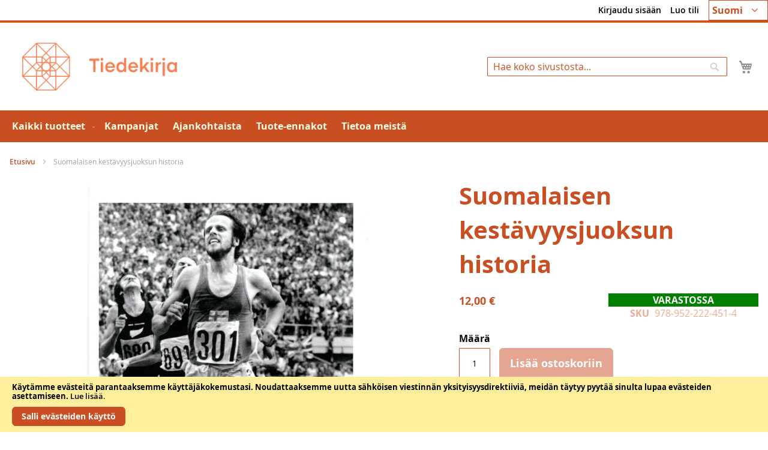

--- FILE ---
content_type: text/html; charset=UTF-8
request_url: https://tiedekirja.fi/fi/suomalaisen-kestavyysjuoksun-historia
body_size: 13875
content:
<!doctype html>
<html lang="fi">
    <head prefix="og: http://ogp.me/ns# fb: http://ogp.me/ns/fb# product: http://ogp.me/ns/product#">
        <script>
    var LOCALE = 'fi\u002DFI';
    var BASE_URL = 'https\u003A\u002F\u002Ftiedekirja.fi\u002Ffi\u002F';
    var require = {
        'baseUrl': 'https\u003A\u002F\u002Ftiedekirja.fi\u002Fstatic\u002Fversion1768813474\u002Ffrontend\u002FTSV\u002FBokhandel\u002Ffi_FI'
    };</script>        <meta charset="utf-8"/>
<meta name="title" content="Suomalaisen kestävyysjuoksun historia"/>
<meta name="description" content="Tiedekirja välittää verkkokaupassaan ja kivijalkamyymälässään Kruununhaassa Suomen tieteellisten seurojen julkaisuja. Tieteen puolesta."/>
<meta name="keywords" content="Kirjakauppa Tiedekirja, kirja, TSV, kirjamyynti, tieteellinen, lehti, tietokirja"/>
<meta name="robots" content="INDEX,FOLLOW"/>
<meta name="viewport" content="width=device-width, initial-scale=1"/>
<meta name="format-detection" content="telephone=no"/>
<title>Suomalaisen kestävyysjuoksun historia</title>
<link  rel="stylesheet" type="text/css"  media="all" href="https://tiedekirja.fi/static/version1768813474/frontend/TSV/Bokhandel/fi_FI/mage/calendar.css" />
<link  rel="stylesheet" type="text/css"  media="all" href="https://tiedekirja.fi/static/version1768813474/frontend/TSV/Bokhandel/fi_FI/Markup_ShippingSuite/css/agent-search.css" />
<link  rel="stylesheet" type="text/css"  media="all" href="https://tiedekirja.fi/static/version1768813474/frontend/TSV/Bokhandel/fi_FI/Paytrail_PaymentService/css/payment-page-bypass.css" />
<link  rel="stylesheet" type="text/css"  media="all" href="https://tiedekirja.fi/static/version1768813474/frontend/TSV/Bokhandel/fi_FI/css/styles-m.css" />
<link  rel="stylesheet" type="text/css"  media="all" href="https://tiedekirja.fi/static/version1768813474/frontend/TSV/Bokhandel/fi_FI/mage/gallery/gallery.css" />
<link  rel="stylesheet" type="text/css"  media="all" href="https://tiedekirja.fi/static/version1768813474/frontend/TSV/Bokhandel/fi_FI/jquery/uppy/dist/uppy-custom.css" />
<link  rel="stylesheet" type="text/css"  media="all" href="https://tiedekirja.fi/static/version1768813474/frontend/TSV/Bokhandel/fi_FI/TSV_Ennakkomarkkinointi/css/source/estimated.css" />
<link  rel="stylesheet" type="text/css"  media="screen and (min-width: 768px)" href="https://tiedekirja.fi/static/version1768813474/frontend/TSV/Bokhandel/fi_FI/css/styles-l.css" />
<link  rel="stylesheet" type="text/css"  media="print" href="https://tiedekirja.fi/static/version1768813474/frontend/TSV/Bokhandel/fi_FI/css/print.css" />
<script  type="text/javascript"  src="https://tiedekirja.fi/static/version1768813474/frontend/TSV/Bokhandel/fi_FI/requirejs/require.js"></script>
<script  type="text/javascript"  src="https://tiedekirja.fi/static/version1768813474/frontend/TSV/Bokhandel/fi_FI/mage/requirejs/mixins.js"></script>
<script  type="text/javascript"  src="https://tiedekirja.fi/static/version1768813474/frontend/TSV/Bokhandel/fi_FI/requirejs-config.js"></script>
<link rel="preload" as="font" crossorigin="anonymous" href="https://tiedekirja.fi/static/version1768813474/frontend/TSV/Bokhandel/fi_FI/fonts/opensans/light/opensans-300.woff2" />
<link rel="preload" as="font" crossorigin="anonymous" href="https://tiedekirja.fi/static/version1768813474/frontend/TSV/Bokhandel/fi_FI/fonts/opensans/regular/opensans-400.woff2" />
<link rel="preload" as="font" crossorigin="anonymous" href="https://tiedekirja.fi/static/version1768813474/frontend/TSV/Bokhandel/fi_FI/fonts/opensans/semibold/opensans-600.woff2" />
<link rel="preload" as="font" crossorigin="anonymous" href="https://tiedekirja.fi/static/version1768813474/frontend/TSV/Bokhandel/fi_FI/fonts/opensans/bold/opensans-700.woff2" />
<link  rel="canonical" href="https://tiedekirja.fi/fi/suomalaisen-kestavyysjuoksun-historia" />
<link  rel="icon" type="image/x-icon" href="https://tiedekirja.fi/media/favicon/websites/1/TK_favicon.ico" />
<link  rel="shortcut icon" type="image/x-icon" href="https://tiedekirja.fi/media/favicon/websites/1/TK_favicon.ico" />
 <meta name="p:domain_verify" content="qopOXjUAh6Axrmmt8fMbdn9oncjY5psh"/>             <script type="text/x-magento-init">
        {
            "*": {
                "Magento_PageCache/js/form-key-provider": {
                    "isPaginationCacheEnabled":
                        1                }
            }
        }
    </script>

<meta property="og:type" content="product" />
<meta property="og:title"
      content="Suomalaisen&#x20;kest&#xE4;vyysjuoksun&#x20;historia" />
<meta property="og:image"
      content="https://tiedekirja.fi/media/catalog/product/cache/ef200036b25cc0ac181808676d5a7f6e/3/2/32958_1.jpg" />
<meta property="og:description"
      content="Vettenniemi,&#x20;ErkkiSuomalaisen&#x20;kest&#xE4;vyysjuoksun&#x20;historiaSuomalaisen&#x20;Kirjallisuuden&#x20;SeuraKirjokansi&#x20;30Riika&#x20;2014,&#x20;336&#x20;s." />
<meta property="og:url" content="https://tiedekirja.fi/fi/suomalaisen-kestavyysjuoksun-historia" />
    <meta property="product:price:amount" content="12"/>
    <meta property="product:price:currency"
      content="EUR"/>
    </head>
    <body data-container="body"
          data-mage-init='{"loaderAjax": {}, "loader": { "icon": "https://tiedekirja.fi/static/version1768813474/frontend/TSV/Bokhandel/fi_FI/images/loader-2.gif"}}'
        id="html-body" itemtype="http://schema.org/Product" itemscope="itemscope" class="catalog-product-view product-suomalaisen-kestavyysjuoksun-historia page-layout-1column">
        
<script type="text/x-magento-init">
    {
        "*": {
            "Magento_PageBuilder/js/widget-initializer": {
                "config": {"[data-content-type=\"slider\"][data-appearance=\"default\"]":{"Magento_PageBuilder\/js\/content-type\/slider\/appearance\/default\/widget":false},"[data-content-type=\"map\"]":{"Magento_PageBuilder\/js\/content-type\/map\/appearance\/default\/widget":false},"[data-content-type=\"row\"]":{"Magento_PageBuilder\/js\/content-type\/row\/appearance\/default\/widget":false},"[data-content-type=\"tabs\"]":{"Magento_PageBuilder\/js\/content-type\/tabs\/appearance\/default\/widget":false},"[data-content-type=\"slide\"]":{"Magento_PageBuilder\/js\/content-type\/slide\/appearance\/default\/widget":{"buttonSelector":".pagebuilder-slide-button","showOverlay":"hover","dataRole":"slide"}},"[data-content-type=\"banner\"]":{"Magento_PageBuilder\/js\/content-type\/banner\/appearance\/default\/widget":{"buttonSelector":".pagebuilder-banner-button","showOverlay":"hover","dataRole":"banner"}},"[data-content-type=\"buttons\"]":{"Magento_PageBuilder\/js\/content-type\/buttons\/appearance\/inline\/widget":false},"[data-content-type=\"products\"][data-appearance=\"carousel\"]":{"Magento_PageBuilder\/js\/content-type\/products\/appearance\/carousel\/widget":false}},
                "breakpoints": {"desktop":{"label":"Desktop","stage":true,"default":true,"class":"desktop-switcher","icon":"Magento_PageBuilder::css\/images\/switcher\/switcher-desktop.svg","conditions":{"min-width":"1024px"},"options":{"products":{"default":{"slidesToShow":"5"}}}},"tablet":{"conditions":{"max-width":"1024px","min-width":"768px"},"options":{"products":{"default":{"slidesToShow":"4"},"continuous":{"slidesToShow":"3"}}}},"mobile":{"label":"Mobile","stage":true,"class":"mobile-switcher","icon":"Magento_PageBuilder::css\/images\/switcher\/switcher-mobile.svg","media":"only screen and (max-width: 768px)","conditions":{"max-width":"768px","min-width":"640px"},"options":{"products":{"default":{"slidesToShow":"3"}}}},"mobile-small":{"conditions":{"max-width":"640px"},"options":{"products":{"default":{"slidesToShow":"2"},"continuous":{"slidesToShow":"1"}}}}}            }
        }
    }
</script>

<div class="cookie-status-message" id="cookie-status">
    The store will not work correctly when cookies are disabled.</div>
<script type="text&#x2F;javascript">document.querySelector("#cookie-status").style.display = "none";</script>
<script type="text/x-magento-init">
    {
        "*": {
            "cookieStatus": {}
        }
    }
</script>

<script type="text/x-magento-init">
    {
        "*": {
            "mage/cookies": {
                "expires": null,
                "path": "\u002F",
                "domain": ".tiedekirja.fi",
                "secure": true,
                "lifetime": "3600"
            }
        }
    }
</script>
    <noscript>
        <div class="message global noscript">
            <div class="content">
                <p>
                    <strong>JavaScript seems to be disabled in your browser.</strong>
                    <span>
                        For the best experience on our site, be sure to turn on Javascript in your browser.                    </span>
                </p>
            </div>
        </div>
    </noscript>
    <div role="alertdialog"
         tabindex="-1"
         class="message global cookie"
         id="notice-cookie-block">
        <div role="document" class="content" tabindex="0">
            <p>
                <strong>Käytämme evästeitä parantaaksemme käyttäjäkokemustasi.</strong>
                <span>Noudattaaksemme uutta sähköisen viestinnän yksityisyysdirektiiviä, meidän täytyy pyytää sinulta lupaa evästeiden asettamiseen.                </span>
                <a href="https://tiedekirja.fi/fi/privacy-policy-cookie-restriction-mode/">Lue lisää</a>.            </p>
            <div class="actions">
                <button id="btn-cookie-allow" class="action allow primary">
                    <span>Salli evästeiden käyttö</span>
                </button>
            </div>
        </div>
    </div>
    <script type="text&#x2F;javascript">    var elemW8RYh9GjArray = document.querySelectorAll('div#notice-cookie-block');
    if(elemW8RYh9GjArray.length !== 'undefined'){
        elemW8RYh9GjArray.forEach(function(element) {
            if (element) {
                element.style.display = 'none';

            }
        });
    }</script>    <script type="text/x-magento-init">
        {
            "#notice-cookie-block": {
                "cookieNotices": {
                    "cookieAllowButtonSelector": "#btn-cookie-allow",
                    "cookieName": "user_allowed_save_cookie",
                    "cookieValue": {"1":1},
                    "cookieLifetime": 31536000,
                    "noCookiesUrl": "https\u003A\u002F\u002Ftiedekirja.fi\u002Ffi\u002Fcookie\u002Findex\u002FnoCookies\u002F"
                }
            }
        }
    </script>

<script>
    window.cookiesConfig = window.cookiesConfig || {};
    window.cookiesConfig.secure = true;
</script><script>    require.config({
        map: {
            '*': {
                wysiwygAdapter: 'mage/adminhtml/wysiwyg/tiny_mce/tinymceAdapter'
            }
        }
    });</script><script>    require.config({
        paths: {
            googleMaps: 'https\u003A\u002F\u002Fmaps.googleapis.com\u002Fmaps\u002Fapi\u002Fjs\u003Fv\u003D3.53\u0026key\u003D'
        },
        config: {
            'Magento_PageBuilder/js/utils/map': {
                style: '',
            },
            'Magento_PageBuilder/js/content-type/map/preview': {
                apiKey: '',
                apiKeyErrorMessage: 'You\u0020must\u0020provide\u0020a\u0020valid\u0020\u003Ca\u0020href\u003D\u0027https\u003A\u002F\u002Ftiedekirja.fi\u002Ffi\u002Fadminhtml\u002Fsystem_config\u002Fedit\u002Fsection\u002Fcms\u002F\u0023cms_pagebuilder\u0027\u0020target\u003D\u0027_blank\u0027\u003EGoogle\u0020Maps\u0020API\u0020key\u003C\u002Fa\u003E\u0020to\u0020use\u0020a\u0020map.'
            },
            'Magento_PageBuilder/js/form/element/map': {
                apiKey: '',
                apiKeyErrorMessage: 'You\u0020must\u0020provide\u0020a\u0020valid\u0020\u003Ca\u0020href\u003D\u0027https\u003A\u002F\u002Ftiedekirja.fi\u002Ffi\u002Fadminhtml\u002Fsystem_config\u002Fedit\u002Fsection\u002Fcms\u002F\u0023cms_pagebuilder\u0027\u0020target\u003D\u0027_blank\u0027\u003EGoogle\u0020Maps\u0020API\u0020key\u003C\u002Fa\u003E\u0020to\u0020use\u0020a\u0020map.'
            },
        }
    });</script><script>
    require.config({
        shim: {
            'Magento_PageBuilder/js/utils/map': {
                deps: ['googleMaps']
            }
        }
    });</script><div class="page-wrapper"><header class="page-header"><div class="panel wrapper"><div class="panel header"><a class="action skip contentarea"
   href="#contentarea">
    <span>
        Skip to Content    </span>
</a>



        <div class="switcher language switcher-language" data-ui-id="language-switcher" id="switcher-language">
        <strong class="label switcher-label"><span>Kieli</span></strong>
        <div class="actions dropdown options switcher-options">
            <div class="action toggle switcher-trigger"
                 id="switcher-language-trigger"
                 data-mage-init='{"dropdown":{}}'
                 data-toggle="dropdown"
                 data-trigger-keypress-button="true">
                <strong class="view-fi">

					<span title="chosen language">Suomi</span>

                </strong>
            </div>
            <ul class="dropdown switcher-dropdown"
                data-target="dropdown">
                                                                                                <li class="view-sv switcher-option">
                            <a title="choose your language" href="https://tiedekirja.fi/fi/stores/store/redirect/___store/sv/___from_store/fi/uenc/aHR0cHM6Ly90aWVkZWtpcmphLmZpL3N2L3N1b21hbGFpc2VuLWtlc3Rhdnl5c2p1b2tzdW4taGlzdG9yaWE~/">
                                Svenska                            </a>
                        </li>
                                                                                <li class="view-en switcher-option">
                            <a title="choose your language" href="https://tiedekirja.fi/fi/stores/store/redirect/___store/en/___from_store/fi/uenc/aHR0cHM6Ly90aWVkZWtpcmphLmZpL2VuL3N1b21hbGFpc2VuLWtlc3Rhdnl5c2p1b2tzdW4taGlzdG9yaWE~/">
                                English                            </a>
                        </li>
                                                </ul>
        </div>
    </div>
<ul class="header links">    <li class="greet welcome" data-bind="scope: 'customer'">
        <!-- ko if: customer().fullname  -->
        <span class="logged-in"
              data-bind="text: new String('Tervetuloa, %1!').
              replace('%1', customer().fullname)">
        </span>
        <!-- /ko -->
        <!-- ko ifnot: customer().fullname  -->
        <span class="not-logged-in"
              data-bind="text: ''"></span>
                <!-- /ko -->
    </li>
        <script type="text/x-magento-init">
        {
            "*": {
                "Magento_Ui/js/core/app": {
                    "components": {
                        "customer": {
                            "component": "Magento_Customer/js/view/customer"
                        }
                    }
                }
            }
        }
    </script>
<li class="link authorization-link" data-label="tai">
    <a href="https://tiedekirja.fi/fi/customer/account/login/referer/aHR0cHM6Ly90aWVkZWtpcmphLmZpL2ZpL3N1b21hbGFpc2VuLWtlc3Rhdnl5c2p1b2tzdW4taGlzdG9yaWE~/"        >Kirjaudu sisään</a>
</li>
<li><a href="https://tiedekirja.fi/fi/customer/account/create/" id="id0UyFGNbt" >Luo tili</a></li></ul></div></div><div class="header content"><span data-action="toggle-nav" class="action nav-toggle"><span>Toggle Nav</span></span>
<a
    class="logo"
    href="https://tiedekirja.fi/fi/"
    title="Tiedekirjan&#x20;logo"
    aria-label="store logo">
    <img src="https://tiedekirja.fi/media/logo/default/logo-tiedekirja.png"
         title="Tiedekirjan&#x20;logo"
         alt="Tiedekirjan&#x20;logo"
            width="600"            height="80"    />
</a>

<div data-block="minicart" class="minicart-wrapper">
    <a class="action showcart" href="https://tiedekirja.fi/fi/checkout/cart/"
       data-bind="scope: 'minicart_content'">
        <span class="text">Ostoskori</span>
        <span class="counter qty empty"
              data-bind="css: { empty: !!getCartParam('summary_count') == false && !isLoading() },
               blockLoader: isLoading">
            <span class="counter-number">
                <!-- ko if: getCartParam('summary_count') -->
                <!-- ko text: getCartParam('summary_count').toLocaleString(window.LOCALE) --><!-- /ko -->
                <!-- /ko -->
            </span>
            <span class="counter-label">
            <!-- ko if: getCartParam('summary_count') -->
                <!-- ko text: getCartParam('summary_count').toLocaleString(window.LOCALE) --><!-- /ko -->
                <!-- ko i18n: 'items' --><!-- /ko -->
            <!-- /ko -->
            </span>
        </span>
    </a>
            <div class="block block-minicart"
             data-role="dropdownDialog"
             data-mage-init='{"dropdownDialog":{
                "appendTo":"[data-block=minicart]",
                "triggerTarget":".showcart",
                "timeout": "2000",
                "closeOnMouseLeave": false,
                "closeOnEscape": true,
                "triggerClass":"active",
                "parentClass":"active",
                "buttons":[]}}'>
            <div id="minicart-content-wrapper" data-bind="scope: 'minicart_content'">
                <!-- ko template: getTemplate() --><!-- /ko -->
            </div>
                    </div>
        <script>window.checkout = {"shoppingCartUrl":"https:\/\/tiedekirja.fi\/fi\/checkout\/cart\/","checkoutUrl":"https:\/\/tiedekirja.fi\/fi\/checkout\/","updateItemQtyUrl":"https:\/\/tiedekirja.fi\/fi\/checkout\/sidebar\/updateItemQty\/","removeItemUrl":"https:\/\/tiedekirja.fi\/fi\/checkout\/sidebar\/removeItem\/","imageTemplate":"Magento_Catalog\/product\/image_with_borders","baseUrl":"https:\/\/tiedekirja.fi\/fi\/","minicartMaxItemsVisible":5,"websiteId":"1","maxItemsToDisplay":10,"storeId":"2","storeGroupId":"1","customerLoginUrl":"https:\/\/tiedekirja.fi\/fi\/customer\/account\/login\/referer\/aHR0cHM6Ly90aWVkZWtpcmphLmZpL2ZpL3N1b21hbGFpc2VuLWtlc3Rhdnl5c2p1b2tzdW4taGlzdG9yaWE~\/","isRedirectRequired":false,"autocomplete":"off","captcha":{"user_login":{"isCaseSensitive":false,"imageHeight":50,"imageSrc":"","refreshUrl":"https:\/\/tiedekirja.fi\/fi\/captcha\/refresh\/","isRequired":false,"timestamp":1769712610}}}</script>    <script type="text/x-magento-init">
    {
        "[data-block='minicart']": {
            "Magento_Ui/js/core/app": {"components":{"minicart_content":{"children":{"subtotal.container":{"children":{"subtotal":{"children":{"subtotal.totals":{"config":{"display_cart_subtotal_incl_tax":1,"display_cart_subtotal_excl_tax":0,"template":"Magento_Tax\/checkout\/minicart\/subtotal\/totals"},"children":{"subtotal.totals.msrp":{"component":"Magento_Msrp\/js\/view\/checkout\/minicart\/subtotal\/totals","config":{"displayArea":"minicart-subtotal-hidden","template":"Magento_Msrp\/checkout\/minicart\/subtotal\/totals"}}},"component":"Magento_Tax\/js\/view\/checkout\/minicart\/subtotal\/totals"}},"component":"uiComponent","config":{"template":"Magento_Checkout\/minicart\/subtotal"}}},"component":"uiComponent","config":{"displayArea":"subtotalContainer"}},"item.renderer":{"component":"Magento_Checkout\/js\/view\/cart-item-renderer","config":{"displayArea":"defaultRenderer","template":"Magento_Checkout\/minicart\/item\/default"},"children":{"item.image":{"component":"Magento_Catalog\/js\/view\/image","config":{"template":"Magento_Catalog\/product\/image","displayArea":"itemImage"}},"checkout.cart.item.price.sidebar":{"component":"uiComponent","config":{"template":"Magento_Checkout\/minicart\/item\/price","displayArea":"priceSidebar"}}}},"extra_info":{"component":"uiComponent","config":{"displayArea":"extraInfo"}},"promotion":{"component":"uiComponent","config":{"displayArea":"promotion"}}},"config":{"itemRenderer":{"default":"defaultRenderer","simple":"defaultRenderer","virtual":"defaultRenderer"},"template":"Magento_Checkout\/minicart\/content"},"component":"Magento_Checkout\/js\/view\/minicart"}},"types":[]}        },
        "*": {
            "Magento_Ui/js/block-loader": "https\u003A\u002F\u002Ftiedekirja.fi\u002Fstatic\u002Fversion1768813474\u002Ffrontend\u002FTSV\u002FBokhandel\u002Ffi_FI\u002Fimages\u002Floader\u002D1.gif"
        }
    }
    </script>
</div>
<div class="block block-search">
    <div class="block block-title"><strong>Hae</strong></div>
    <div class="block block-content">
        <form class="form minisearch" id="search_mini_form"
              action="https://tiedekirja.fi/fi/catalogsearch/result/" method="get">
                        <div class="field search">
                <label class="label" for="search" data-role="minisearch-label">
                    <span>Hae</span>
                </label>
                <div class="control">
                    <input id="search"
                           data-mage-init='{
                            "quickSearch": {
                                "formSelector": "#search_mini_form",
                                "url": "https://tiedekirja.fi/fi/search/ajax/suggest/",
                                "destinationSelector": "#search_autocomplete",
                                "minSearchLength": "2"
                            }
                        }'
                           type="text"
                           name="q"
                           value=""
                           placeholder="Hae&#x20;koko&#x20;sivustosta..."
                           class="input-text"
                           maxlength="128"
                           role="combobox"
                           aria-haspopup="false"
                           aria-autocomplete="both"
                           autocomplete="off"
                           aria-expanded="false"/>
                    <div id="search_autocomplete" class="search-autocomplete"></div>
                    <div class="nested">
    <a class="action advanced" href="https://tiedekirja.fi/fi/catalogsearch/advanced/" data-action="advanced-search">
        Laajennettu haku    </a>
</div>
                </div>
            </div>
            <div class="actions">
                <button type="submit"
                        title="Hae"
                        class="action search"
                        aria-label="Search"
                >
                    <span>Hae</span>
                </button>
            </div>
        </form>
    </div>
</div>
</div></header>    <div class="sections nav-sections">
                <div class="section-items nav-sections-items"
             data-mage-init='{"tabs":{"openedState":"active"}}'>
                                            <div class="section-item-title nav-sections-item-title"
                     data-role="collapsible">
                    <a class="nav-sections-item-switch"
                       data-toggle="switch" href="#store.menu">
                        Valikko                    </a>
                </div>
                <div class="section-item-content nav-sections-item-content"
                     id="store.menu"
                     data-role="content">
                    
<nav class="navigation" data-action="navigation">
    <ul data-mage-init='{"menu":{"responsive":true, "expanded":true, "position":{"my":"left top","at":"left bottom"}}}'>
        <li  class="level0 nav-1 category-item first level-top parent"><a href="https://tiedekirja.fi/fi/verkkokauppa"  class="level-top" ><span>Kaikki tuotteet</span></a><ul class="level0 submenu"><li  class="level1 nav-1-1 category-item first"><a href="https://tiedekirja.fi/fi/verkkokauppa/kirja" ><span>Kirjat</span></a></li><li  class="level1 nav-1-2 category-item"><a href="https://tiedekirja.fi/fi/verkkokauppa/lehti" ><span>Lehdet</span></a></li><li  class="level1 nav-1-3 category-item parent"><a href="https://tiedekirja.fi/fi/verkkokauppa/muut" ><span>Muut</span></a><ul class="level1 submenu"><li  class="level2 nav-1-3-1 category-item first"><a href="https://tiedekirja.fi/fi/verkkokauppa/muut/cd-levy" ><span>CD-levyt</span></a></li><li  class="level2 nav-1-3-2 category-item"><a href="https://tiedekirja.fi/fi/verkkokauppa/muut/kalenterit" ><span>Kalenterit</span></a></li><li  class="level2 nav-1-3-3 category-item"><a href="https://tiedekirja.fi/fi/verkkokauppa/muut/pelit" ><span>Pelit</span></a></li><li  class="level2 nav-1-3-4 category-item"><a href="https://tiedekirja.fi/fi/verkkokauppa/muut/tekstiilit" ><span>Tekstiilit</span></a></li><li  class="level2 nav-1-3-5 category-item last"><a href="https://tiedekirja.fi/fi/verkkokauppa/muut/tarvikkeet" ><span>Tarvikkeet</span></a></li></ul></li><li  class="level1 nav-1-4 category-item"><a href="https://tiedekirja.fi/fi/verkkokauppa/uutuudet" ><span>Uutuudet</span></a></li><li  class="level1 nav-1-5 category-item last"><a href="https://tiedekirja.fi/fi/verkkokauppa/arkiston-aarteet" ><span>Arkiston aarteet</span></a></li></ul></li><li  class="level0 nav-2 category-item level-top"><a href="https://tiedekirja.fi/fi/kampanjat"  class="level-top" ><span>Kampanjat</span></a></li><li  class="level0 nav-3 category-item level-top"><a href="https://tiedekirja.fi/fi/ajankohtaista"  class="level-top" ><span>Ajankohtaista</span></a></li><li  class="level0 nav-4 category-item level-top"><a href="https://tiedekirja.fi/fi/ennakko"  class="level-top" ><span>Tuote-ennakot</span></a></li><li  class="level0 nav-5 category-item last level-top"><a href="https://tiedekirja.fi/fi/tietoa-meista"  class="level-top" ><span>Tietoa meistä</span></a></li>            </ul>
</nav>
                </div>
                                            <div class="section-item-title nav-sections-item-title"
                     data-role="collapsible">
                    <a class="nav-sections-item-switch"
                       data-toggle="switch" href="#store.links">
                        Tili                    </a>
                </div>
                <div class="section-item-content nav-sections-item-content"
                     id="store.links"
                     data-role="content">
                    <!-- Account links -->                </div>
                                            <div class="section-item-title nav-sections-item-title"
                     data-role="collapsible">
                    <a class="nav-sections-item-switch"
                       data-toggle="switch" href="#store.settings">
                        Asetukset                    </a>
                </div>
                <div class="section-item-content nav-sections-item-content"
                     id="store.settings"
                     data-role="content">
                    


        <div class="switcher language switcher-language" data-ui-id="language-switcher" id="switcher-language-nav">
        <strong class="label switcher-label"><span>Kieli</span></strong>
        <div class="actions dropdown options switcher-options">
            <div class="action toggle switcher-trigger"
                 id="switcher-language-trigger-nav"
                 data-mage-init='{"dropdown":{}}'
                 data-toggle="dropdown"
                 data-trigger-keypress-button="true">
                <strong class="view-fi">

					<span title="chosen language">Suomi</span>

                </strong>
            </div>
            <ul class="dropdown switcher-dropdown"
                data-target="dropdown">
                                                                                                <li class="view-sv switcher-option">
                            <a title="choose your language" href="https://tiedekirja.fi/fi/stores/store/redirect/___store/sv/___from_store/fi/uenc/aHR0cHM6Ly90aWVkZWtpcmphLmZpL3N2L3N1b21hbGFpc2VuLWtlc3Rhdnl5c2p1b2tzdW4taGlzdG9yaWE~/">
                                Svenska                            </a>
                        </li>
                                                                                <li class="view-en switcher-option">
                            <a title="choose your language" href="https://tiedekirja.fi/fi/stores/store/redirect/___store/en/___from_store/fi/uenc/aHR0cHM6Ly90aWVkZWtpcmphLmZpL2VuL3N1b21hbGFpc2VuLWtlc3Rhdnl5c2p1b2tzdW4taGlzdG9yaWE~/">
                                English                            </a>
                        </li>
                                                </ul>
        </div>
    </div>
                </div>
                    </div>
    </div>
<div class="breadcrumbs"></div>
<script type="text/x-magento-init">
    {
        ".breadcrumbs": {
            "breadcrumbs": {"categoryUrlSuffix":"","useCategoryPathInUrl":0,"product":"Suomalaisen kest\u00e4vyysjuoksun historia"}        }
    }
</script>
<main id="maincontent" class="page-main"><a id="contentarea" tabindex="-1"></a>
<div class="page messages"><div data-placeholder="messages"></div>
<div data-bind="scope: 'messages'">
    <!-- ko if: cookieMessagesObservable() && cookieMessagesObservable().length > 0 -->
    <div aria-atomic="true" role="alert" class="messages" data-bind="foreach: {
        data: cookieMessagesObservable(), as: 'message'
    }">
        <div data-bind="attr: {
            class: 'message-' + message.type + ' ' + message.type + ' message',
            'data-ui-id': 'message-' + message.type
        }">
            <div data-bind="html: $parent.prepareMessageForHtml(message.text)"></div>
        </div>
    </div>
    <!-- /ko -->

    <div aria-atomic="true" role="alert" class="messages" data-bind="foreach: {
        data: messages().messages, as: 'message'
    }, afterRender: purgeMessages">
        <div data-bind="attr: {
            class: 'message-' + message.type + ' ' + message.type + ' message',
            'data-ui-id': 'message-' + message.type
        }">
            <div data-bind="html: $parent.prepareMessageForHtml(message.text)"></div>
        </div>
    </div>
</div>

<script type="text/x-magento-init">
    {
        "*": {
            "Magento_Ui/js/core/app": {
                "components": {
                        "messages": {
                            "component": "Magento_Theme/js/view/messages"
                        }
                    }
                }
            }
    }
</script>
</div><div class="columns"><div class="column main"><input name="form_key" type="hidden" value="CxbJzZJg2Ps0fYKN" /><div id="authenticationPopup" data-bind="scope:'authenticationPopup', style: {display: 'none'}">
        <script>window.authenticationPopup = {"autocomplete":"off","customerRegisterUrl":"https:\/\/tiedekirja.fi\/fi\/customer\/account\/create\/","customerForgotPasswordUrl":"https:\/\/tiedekirja.fi\/fi\/customer\/account\/forgotpassword\/","baseUrl":"https:\/\/tiedekirja.fi\/fi\/","customerLoginUrl":"https:\/\/tiedekirja.fi\/fi\/customer\/ajax\/login\/"}</script>    <!-- ko template: getTemplate() --><!-- /ko -->
        <script type="text/x-magento-init">
        {
            "#authenticationPopup": {
                "Magento_Ui/js/core/app": {"components":{"authenticationPopup":{"component":"Magento_Customer\/js\/view\/authentication-popup","children":{"messages":{"component":"Magento_Ui\/js\/view\/messages","displayArea":"messages"},"captcha":{"component":"Magento_Captcha\/js\/view\/checkout\/loginCaptcha","displayArea":"additional-login-form-fields","formId":"user_login","configSource":"checkout"}}}}}            },
            "*": {
                "Magento_Ui/js/block-loader": "https\u003A\u002F\u002Ftiedekirja.fi\u002Fstatic\u002Fversion1768813474\u002Ffrontend\u002FTSV\u002FBokhandel\u002Ffi_FI\u002Fimages\u002Floader\u002D1.gif"
                                ,
                "Magento_Customer/js/customer-global-session-loader": {}
                            }
        }
    </script>
</div>
<script type="text/x-magento-init">
    {
        "*": {
            "Magento_Customer/js/section-config": {
                "sections": {"stores\/store\/switch":["*"],"stores\/store\/switchrequest":["*"],"directory\/currency\/switch":["*"],"*":["messages"],"customer\/account\/logout":["*","recently_viewed_product","recently_compared_product","persistent"],"customer\/account\/loginpost":["*"],"customer\/account\/createpost":["*"],"customer\/account\/editpost":["*"],"customer\/ajax\/login":["checkout-data","cart","captcha"],"catalog\/product_compare\/add":["compare-products"],"catalog\/product_compare\/remove":["compare-products"],"catalog\/product_compare\/clear":["compare-products"],"sales\/guest\/reorder":["cart"],"sales\/order\/reorder":["cart"],"checkout\/cart\/add":["cart","directory-data"],"checkout\/cart\/delete":["cart"],"checkout\/cart\/updatepost":["cart"],"checkout\/cart\/updateitemoptions":["cart"],"checkout\/cart\/couponpost":["cart"],"checkout\/cart\/estimatepost":["cart"],"checkout\/cart\/estimateupdatepost":["cart"],"checkout\/onepage\/saveorder":["cart","checkout-data","last-ordered-items"],"checkout\/sidebar\/removeitem":["cart"],"checkout\/sidebar\/updateitemqty":["cart"],"rest\/*\/v1\/carts\/*\/payment-information":["cart","last-ordered-items","captcha","instant-purchase"],"rest\/*\/v1\/guest-carts\/*\/payment-information":["cart","captcha"],"rest\/*\/v1\/guest-carts\/*\/selected-payment-method":["cart","checkout-data"],"rest\/*\/v1\/carts\/*\/selected-payment-method":["cart","checkout-data","instant-purchase"],"customer\/address\/*":["instant-purchase"],"customer\/account\/*":["instant-purchase"],"vault\/cards\/deleteaction":["instant-purchase"],"multishipping\/checkout\/overviewpost":["cart"],"persistent\/index\/unsetcookie":["persistent"],"review\/product\/post":["review"],"wishlist\/index\/add":["wishlist"],"wishlist\/index\/remove":["wishlist"],"wishlist\/index\/updateitemoptions":["wishlist"],"wishlist\/index\/update":["wishlist"],"wishlist\/index\/cart":["wishlist","cart"],"wishlist\/index\/fromcart":["wishlist","cart"],"wishlist\/index\/allcart":["wishlist","cart"],"wishlist\/shared\/allcart":["wishlist","cart"],"wishlist\/shared\/cart":["cart"]},
                "clientSideSections": ["checkout-data","cart-data"],
                "baseUrls": ["https:\/\/tiedekirja.fi\/fi\/"],
                "sectionNames": ["messages","customer","compare-products","last-ordered-items","cart","directory-data","captcha","instant-purchase","loggedAsCustomer","persistent","review","wishlist","recently_viewed_product","recently_compared_product","product_data_storage"]            }
        }
    }
</script>
<script type="text/x-magento-init">
    {
        "*": {
            "Magento_Customer/js/customer-data": {
                "sectionLoadUrl": "https\u003A\u002F\u002Ftiedekirja.fi\u002Ffi\u002Fcustomer\u002Fsection\u002Fload\u002F",
                "expirableSectionLifetime": 60,
                "expirableSectionNames": ["cart","persistent"],
                "cookieLifeTime": "3600",
                "cookieDomain": "tiedekirja.fi",
                "updateSessionUrl": "https\u003A\u002F\u002Ftiedekirja.fi\u002Ffi\u002Fcustomer\u002Faccount\u002FupdateSession\u002F",
                "isLoggedIn": ""
            }
        }
    }
</script>
<script type="text/x-magento-init">
    {
        "*": {
            "Magento_Customer/js/invalidation-processor": {
                "invalidationRules": {
                    "website-rule": {
                        "Magento_Customer/js/invalidation-rules/website-rule": {
                            "scopeConfig": {
                                "websiteId": "1"
                            }
                        }
                    }
                }
            }
        }
    }
</script>
<script type="text/x-magento-init">
    {
        "body": {
            "pageCache": {"url":"https:\/\/tiedekirja.fi\/fi\/page_cache\/block\/render\/id\/12885\/","handles":["default","catalog_product_view","catalog_product_view_type_simple","catalog_product_view_id_12885","catalog_product_view_sku_978-952-222-451-4"],"originalRequest":{"route":"catalog","controller":"product","action":"view","uri":"\/fi\/suomalaisen-kestavyysjuoksun-historia"},"versionCookieName":"private_content_version"}        }
    }
</script>
<div class="product media"><a id="gallery-prev-area" tabindex="-1"></a>
<div class="action-skip-wrapper"><a class="action skip gallery-next-area"
   href="#gallery-next-area">
    <span>
        Skip to the end of the images gallery    </span>
</a>
</div>

<div class="gallery-placeholder _block-content-loading" data-gallery-role="gallery-placeholder">
    <img
        alt="main product photo"
        class="gallery-placeholder__image"
        src="https://tiedekirja.fi/media/catalog/product/cache/cf16bbc7de39c4d2acee1e40e05f6b7c/3/2/32958_1.jpg"
        width="700"        height="700"    />
    <link itemprop="image" href="https://tiedekirja.fi/media/catalog/product/cache/cf16bbc7de39c4d2acee1e40e05f6b7c/3/2/32958_1.jpg">
</div>
<script type="text/x-magento-init">
    {
        "[data-gallery-role=gallery-placeholder]": {
            "mage/gallery/gallery": {
                "mixins":["magnifier/magnify"],
                "magnifierOpts": {"fullscreenzoom":"20","top":"","left":"","width":"","height":"","eventType":"hover","enabled":false},
                "data": [{"thumb":"https:\/\/tiedekirja.fi\/media\/catalog\/product\/cache\/9a2313cfa43992f64b56aba245562973\/3\/2\/32958_1.jpg","img":"https:\/\/tiedekirja.fi\/media\/catalog\/product\/cache\/cf16bbc7de39c4d2acee1e40e05f6b7c\/3\/2\/32958_1.jpg","full":"https:\/\/tiedekirja.fi\/media\/catalog\/product\/cache\/73d804b340e71193087f656ec15a0a69\/3\/2\/32958_1.jpg","caption":"Suomalaisen kest\u00e4vyysjuoksun historia","position":"1","isMain":true,"type":"image","videoUrl":null}],
                "options": {"nav":"thumbs","loop":true,"keyboard":true,"arrows":false,"allowfullscreen":true,"showCaption":false,"width":700,"thumbwidth":90,"thumbheight":90,"height":700,"transitionduration":250,"transition":"crossfade","navarrows":true,"navtype":"slides","navdir":"vertical","whiteBorders":1},
                "fullscreen": {"nav":"thumbs","loop":true,"navdir":"vertical","navarrows":false,"navtype":"slides","arrows":true,"showCaption":false,"transitionduration":500,"transition":"dissolve","whiteBorders":1},
                 "breakpoints": {"mobile":{"conditions":{"max-width":"768px"},"options":{"options":{"nav":"dots"}}}}            }
        }
    }
</script>
<script type="text/x-magento-init">
    {
        "[data-gallery-role=gallery-placeholder]": {
            "Magento_ProductVideo/js/fotorama-add-video-events": {
                "videoData": [{"mediaType":"image","videoUrl":null,"isBase":true}],
                "videoSettings": [{"playIfBase":"0","showRelated":"0","videoAutoRestart":"0"}],
                "optionsVideoData": []            }
        }
    }
</script>
<div class="action-skip-wrapper"><a class="action skip gallery-prev-area"
   href="#gallery-prev-area">
    <span>
        Skip to the beginning of the images gallery    </span>
</a>
</div><a id="gallery-next-area" tabindex="-1"></a>
</div><div class="product-info-main"><div class="page-title-wrapper&#x20;product">
    <h1 class="page-title"
                >
        <span class="base" data-ui-id="page-title-wrapper" itemprop="name">Suomalaisen kestävyysjuoksun historia</span>    </h1>
    </div>

<div class="product-info-price"><div class="price-box price-final_price" data-role="priceBox" data-product-id="12885" data-price-box="product-id-12885">
    

<span class="price-container price-final_price&#x20;tax"
         itemprop="offers" itemscope itemtype="http://schema.org/Offer">
        <span  id="product-price-12885"                data-price-amount="12"
        data-price-type="finalPrice"
        class="price-wrapper "
    ><span class="price">12,00 €</span></span>
                <meta itemprop="price" content="12" />
        <meta itemprop="priceCurrency" content="EUR" />
    </span>

</div><div class="product-info-stock-sku">
            <div class="stock available" title="Saatavuus">
            <span>Varastossa</span>
        </div>
    
<div class="product attribute sku">
            <strong class="type">SKU</strong>
        <div class="value" itemprop="sku">978-952-222-451-4</div>
</div>
</div></div>

<div class="product-add-form">
    <form data-product-sku="978-952-222-451-4"
          action="https://tiedekirja.fi/fi/checkout/cart/add/uenc/aHR0cHM6Ly90aWVkZWtpcmphLmZpL2ZpL3N1b21hbGFpc2VuLWtlc3Rhdnl5c2p1b2tzdW4taGlzdG9yaWE~/product/12885/" method="post"
          id="product_addtocart_form">
        <input type="hidden" name="product" value="12885" />
        <input type="hidden" name="selected_configurable_option" value="" />
        <input type="hidden" name="related_product" id="related-products-field" value="" />
        <input type="hidden" name="item"  value="12885" />
        <input name="form_key" type="hidden" value="CxbJzZJg2Ps0fYKN" />                            <div class="box-tocart">
    <div class="fieldset">
                <div class="field qty">
            <label class="label" for="qty"><span>Määrä</span></label>
            <div class="control">
                <input type="number"
                       name="qty"
                       id="qty"
                       min="0"
                       value="1"
                       title="M&#xE4;&#xE4;r&#xE4;"
                       class="input-text qty"
                       data-validate="{&quot;required-number&quot;:true,&quot;validate-item-quantity&quot;:{&quot;maxAllowed&quot;:99}}"
                       />
            </div>
        </div>
                <div class="actions">
            <button type="submit"
                    title="Lis&#xE4;&#xE4;&#x20;ostoskoriin"
                    class="action primary tocart"
                    id="product-addtocart-button" disabled>
                <span>Lisää ostoskoriin</span>
            </button>
            
        </div>
    </div>
</div>
<script type="text/x-magento-init">
    {
        "#product_addtocart_form": {
            "Magento_Catalog/js/validate-product": {}
        }
    }
</script>
        
                    </form>
</div>

<script type="text/x-magento-init">
    {
        "[data-role=priceBox][data-price-box=product-id-12885]": {
            "priceBox": {
                "priceConfig":  {"productId":"12885","priceFormat":{"pattern":"%s\u00a0\u20ac","precision":2,"requiredPrecision":2,"decimalSymbol":",","groupSymbol":"\u00a0","groupLength":3,"integerRequired":false},"tierPrices":[]}            }
        }
    }
</script>
<div class="product-social-links"><div class="product-addto-links" data-role="add-to-links">
    <script type="text/x-magento-init">
    {
        "body": {
            "addToWishlist": {"productType":"simple"}        }
    }
</script>
</div>
</div>
<div class="product attribute overview">
        <div class="value" itemprop="description"><em>Vettenniemi, Erkki</em><br/><b>Suomalaisen kestävyysjuoksun historia</b><br/>Suomalaisen Kirjallisuuden Seura<br/>Kirjokansi 30<br/>Riika 2014, 336 s.</div>
</div>
</div>    <div class="product info detailed">
                <div class="product data items" data-mage-init='{"tabs":{"openedState":"active"}}'>
                                                        <div class="data item title active"
                     data-role="collapsible" id="tab-label-description">
                    <a class="data switch"
                       tabindex="-1"
                       data-toggle="trigger"
                       href="#description"
                       id="tab-label-description-title">
                        Yksityiskohdat                    </a>
                </div>
                <div class="data item content"
                     aria-labelledby="tab-label-description-title"
                     id="description" data-role="content">
                    
<div class="product attribute description">
        <div class="value" >Hannes Kolehmaisesta ja vuoden 1912 olympiakisoista alkanut kestävyysjuoksun kultaketju on suomalaisen urheiluhistorian suurin tarina. Teos kokoaa ensimmäistä kertaa lajin satavuotisen taipaleen yksien kansien väliin. Miten on mahdollista, että pieni Suomi hallitsi pitkien matkojen juoksua vuosikymmenestä toiseen? Menestyivätkö Kolehmainen ja Paavo Nurmi siksi, että he ottivat leikiksi tarkoitetun kisailun tosissaan ja rikkoivat siinä ohessa amatöörisääntöjä? Palasivatko suomalaiset 1970-luvulla huipulle dopingin avulla? Vettenniemi tarkastelee tuoreella tavalla huippu-urheilun moraalia ja urheilullisten urotekojen yhteyttä kansalliseen identiteettiin.</div>
</div>
                </div>
                                                                            <div class="data item title "
                     data-role="collapsible" id="tab-label-additional">
                    <a class="data switch"
                       tabindex="-1"
                       data-toggle="trigger"
                       href="#additional"
                       id="tab-label-additional-title">
                        Lisätietoja                    </a>
                </div>
                <div class="data item content"
                     aria-labelledby="tab-label-additional-title"
                     id="additional" data-role="content">
                        <div class="additional-attributes-wrapper table-wrapper">
        <table class="data table additional-attributes" id="product-attribute-specs-table">
            <caption class="table-caption">Lisätietoja</caption>
            <tbody>
                            <tr>
                    <th class="col label" scope="row">Kustantaja</th>
                    <td class="col data" data-th="Kustantaja">Suomalaisen Kirjallisuuden Seura</td>
                </tr>
                            <tr>
                    <th class="col label" scope="row">ISBN</th>
                    <td class="col data" data-th="ISBN">978-952-222-451-4</td>
                </tr>
                            <tr>
                    <th class="col label" scope="row">ISSN</th>
                    <td class="col data" data-th="ISSN">2323-7392</td>
                </tr>
                            <tr>
                    <th class="col label" scope="row">Sarja</th>
                    <td class="col data" data-th="Sarja">Kirjokansi</td>
                </tr>
                            <tr>
                    <th class="col label" scope="row">Sarjanro</th>
                    <td class="col data" data-th="Sarjanro">30</td>
                </tr>
                            <tr>
                    <th class="col label" scope="row">Painovuosi</th>
                    <td class="col data" data-th="Painovuosi">2014</td>
                </tr>
                            <tr>
                    <th class="col label" scope="row">Julkaisun kansi</th>
                    <td class="col data" data-th="Julkaisun&#x20;kansi">Kovakantinen</td>
                </tr>
                            <tr>
                    <th class="col label" scope="row">Sidontatapa</th>
                    <td class="col data" data-th="Sidontatapa">Sidottu</td>
                </tr>
                            <tr>
                    <th class="col label" scope="row">Kielet</th>
                    <td class="col data" data-th="Kielet">suomi</td>
                </tr>
                            <tr>
                    <th class="col label" scope="row">Tieteenalat</th>
                    <td class="col data" data-th="Tieteenalat">Historia, Liikunta, Urheilu</td>
                </tr>
                        </tbody>
        </table>
    </div>
                </div>
                <script type="text&#x2F;javascript">    var elemWWYL5bl8Array = document.querySelectorAll('#additional');
    if(elemWWYL5bl8Array.length !== 'undefined'){
        elemWWYL5bl8Array.forEach(function(element) {
            if (element) {
                element.style.display = 'none';

            }
        });
    }</script>                                    </div>
    </div>
<script type="text/x-magento-init">
    {
        "body": {
            "requireCookie": {"noCookieUrl":"https:\/\/tiedekirja.fi\/fi\/cookie\/index\/noCookies\/","triggers":[".action.towishlist"],"isRedirectCmsPage":true}        }
    }
</script>
<script type="text/x-magento-init">
    {
        "*": {
                "Magento_Catalog/js/product/view/provider": {
                    "data": {"items":{"12885":{"add_to_cart_button":{"post_data":"{\"action\":\"https:\\\/\\\/tiedekirja.fi\\\/fi\\\/checkout\\\/cart\\\/add\\\/uenc\\\/%25uenc%25\\\/product\\\/12885\\\/\",\"data\":{\"product\":\"12885\",\"uenc\":\"%uenc%\"}}","url":"https:\/\/tiedekirja.fi\/fi\/checkout\/cart\/add\/uenc\/%25uenc%25\/product\/12885\/","required_options":false},"add_to_compare_button":{"post_data":null,"url":"{\"action\":\"https:\\\/\\\/tiedekirja.fi\\\/fi\\\/catalog\\\/product_compare\\\/add\\\/\",\"data\":{\"product\":\"12885\",\"uenc\":\"aHR0cHM6Ly90aWVkZWtpcmphLmZpL2ZpL3N1b21hbGFpc2VuLWtlc3Rhdnl5c2p1b2tzdW4taGlzdG9yaWE~\"}}","required_options":null},"price_info":{"final_price":12,"max_price":12,"max_regular_price":12,"minimal_regular_price":12,"special_price":null,"minimal_price":12,"regular_price":12,"formatted_prices":{"final_price":"<span class=\"price\">12,00\u00a0\u20ac<\/span>","max_price":"<span class=\"price\">12,00\u00a0\u20ac<\/span>","minimal_price":"<span class=\"price\">12,00\u00a0\u20ac<\/span>","max_regular_price":"<span class=\"price\">12,00\u00a0\u20ac<\/span>","minimal_regular_price":null,"special_price":null,"regular_price":"<span class=\"price\">12,00\u00a0\u20ac<\/span>"},"extension_attributes":{"msrp":{"msrp_price":"<span class=\"price\">0,00\u00a0\u20ac<\/span>","is_applicable":"","is_shown_price_on_gesture":"","msrp_message":"","explanation_message":"Our price is lower than the manufacturer&#039;s &quot;minimum advertised price.&quot; As a result, we cannot show you the price in catalog or the product page. <br><br> You have no obligation to purchase the product once you know the price. You can simply remove the item from your cart."},"tax_adjustments":{"final_price":12,"max_price":12,"max_regular_price":12,"minimal_regular_price":12,"special_price":12,"minimal_price":12,"regular_price":12,"formatted_prices":{"final_price":"<span class=\"price\">12,00\u00a0\u20ac<\/span>","max_price":"<span class=\"price\">12,00\u00a0\u20ac<\/span>","minimal_price":"<span class=\"price\">12,00\u00a0\u20ac<\/span>","max_regular_price":"<span class=\"price\">12,00\u00a0\u20ac<\/span>","minimal_regular_price":null,"special_price":"<span class=\"price\">12,00\u00a0\u20ac<\/span>","regular_price":"<span class=\"price\">12,00\u00a0\u20ac<\/span>"}}}},"images":[{"url":"https:\/\/tiedekirja.fi\/media\/catalog\/product\/cache\/0723fa1d0a4401f285acb8ed8723a025\/3\/2\/32958_1.jpg","code":"recently_viewed_products_grid_content_widget","height":300,"width":240,"label":"Suomalaisen kest\u00e4vyysjuoksun historia","resized_width":240,"resized_height":300},{"url":"https:\/\/tiedekirja.fi\/media\/catalog\/product\/cache\/792116711ba6804a5bd82cdfb5229fb1\/3\/2\/32958_1.jpg","code":"recently_viewed_products_list_content_widget","height":270,"width":270,"label":"Suomalaisen kest\u00e4vyysjuoksun historia","resized_width":270,"resized_height":270},{"url":"https:\/\/tiedekirja.fi\/media\/catalog\/product\/cache\/0b3ac2bedada35caa6a1488adae7aecc\/3\/2\/32958_1.jpg","code":"recently_viewed_products_images_names_widget","height":90,"width":75,"label":"Suomalaisen kest\u00e4vyysjuoksun historia","resized_width":75,"resized_height":90},{"url":"https:\/\/tiedekirja.fi\/media\/catalog\/product\/cache\/0723fa1d0a4401f285acb8ed8723a025\/3\/2\/32958_1.jpg","code":"recently_compared_products_grid_content_widget","height":300,"width":240,"label":"Suomalaisen kest\u00e4vyysjuoksun historia","resized_width":240,"resized_height":300},{"url":"https:\/\/tiedekirja.fi\/media\/catalog\/product\/cache\/9f76e50ce81618d63f7a311f1b957984\/3\/2\/32958_1.jpg","code":"recently_compared_products_list_content_widget","height":207,"width":270,"label":"Suomalaisen kest\u00e4vyysjuoksun historia","resized_width":270,"resized_height":207},{"url":"https:\/\/tiedekirja.fi\/media\/catalog\/product\/cache\/0b3ac2bedada35caa6a1488adae7aecc\/3\/2\/32958_1.jpg","code":"recently_compared_products_images_names_widget","height":90,"width":75,"label":"Suomalaisen kest\u00e4vyysjuoksun historia","resized_width":75,"resized_height":90}],"url":"https:\/\/tiedekirja.fi\/fi\/suomalaisen-kestavyysjuoksun-historia","id":12885,"name":"Suomalaisen kest\u00e4vyysjuoksun historia","type":"simple","is_salable":"1","store_id":2,"currency_code":"EUR","extension_attributes":{"review_html":"","wishlist_button":{"post_data":null,"url":"{\"action\":\"https:\\\/\\\/tiedekirja.fi\\\/fi\\\/wishlist\\\/index\\\/add\\\/\",\"data\":{\"product\":12885,\"uenc\":\"aHR0cHM6Ly90aWVkZWtpcmphLmZpL2ZpL3N1b21hbGFpc2VuLWtlc3Rhdnl5c2p1b2tzdW4taGlzdG9yaWE~\"}}","required_options":null}},"is_available":true}},"store":"2","currency":"EUR","productCurrentScope":"website"}            }
        }
    }
</script>




</div></div></main><div class="page-bottom"><div class="content"><div class="widget block block-static-block">
    <style>#html-body [data-pb-style=LMTBUH2]{justify-content:flex-start;display:flex;flex-direction:column;background-position:left top;background-size:cover;background-repeat:no-repeat;background-attachment:scroll}#html-body [data-pb-style=OOT301A]{border-style:none}#html-body [data-pb-style=H2GBDN8],#html-body [data-pb-style=Q45JC6N]{max-width:100%;height:auto}@media only screen and (max-width: 768px) { #html-body [data-pb-style=OOT301A]{border-style:none} }</style><div data-content-type="row" data-appearance="contained" data-element="main"><div class="slogan" data-enable-parallax="0" data-parallax-speed="0.5" data-background-images="{}" data-background-type="image" data-video-loop="true" data-video-play-only-visible="true" data-video-lazy-load="true" data-video-fallback-src="" data-element="inner" data-pb-style="LMTBUH2"><figure data-content-type="image" data-appearance="full-width" data-element="main" data-pb-style="OOT301A"><img class="pagebuilder-mobile-hidden" src="https://tiedekirja.fi/media/logo/slogan/tsv-slogan.png" alt="Tieteen puolesta slogan" title="" data-element="desktop_image" data-pb-style="H2GBDN8"><img class="pagebuilder-mobile-only" src="https://tiedekirja.fi/media/logo/slogan/tsv-slogan.png" alt="Tieteen puolesta slogan" title="" data-element="mobile_image" data-pb-style="Q45JC6N"></figure></div></div></div>
</div></div><footer class="page-footer"><div class="footer content"><style>#html-body [data-pb-style=PBM09WF],#html-body [data-pb-style=TO6O13L]{background-position:left top;background-size:cover;background-repeat:no-repeat;background-attachment:scroll}#html-body [data-pb-style=PBM09WF]{justify-content:flex-start;display:flex;flex-direction:column}#html-body [data-pb-style=TO6O13L]{align-self:stretch}#html-body [data-pb-style=VKTF9PC]{display:flex;width:100%}#html-body [data-pb-style=QW0P8K6],#html-body [data-pb-style=S0HU2YD],#html-body [data-pb-style=WODLWLQ],#html-body [data-pb-style=YIAWF5R]{justify-content:flex-start;display:flex;flex-direction:column;background-position:left top;background-size:cover;background-repeat:no-repeat;background-attachment:scroll;width:16.6667%;align-self:stretch}#html-body [data-pb-style=S0HU2YD],#html-body [data-pb-style=YIAWF5R]{width:25%}#html-body [data-pb-style=YIAWF5R]{width:41.6667%}#html-body [data-pb-style=V10CLI5]{margin:0}</style><div data-content-type="row" data-appearance="contained" data-element="main"><div data-enable-parallax="0" data-parallax-speed="0.5" data-background-images="{}" data-background-type="image" data-video-loop="true" data-video-play-only-visible="true" data-video-lazy-load="true" data-video-fallback-src="" data-element="inner" data-pb-style="PBM09WF"><div class="pagebuilder-column-group" data-background-images="{}" data-content-type="column-group" data-appearance="default" data-grid-size="12" data-element="main" data-pb-style="TO6O13L"><div class="pagebuilder-column-line" data-content-type="column-line" data-element="main" data-pb-style="VKTF9PC"><div class="pagebuilder-column" data-content-type="column" data-appearance="full-height" data-background-images="{}" data-element="main" data-pb-style="QW0P8K6"><div data-content-type="text" data-appearance="default" data-element="main"><p>
<a tabindex="0" href="https://tiedekirja.fi/fi/tietoa-meista">Tietoa meist&auml;</a><br>
<a tabindex="0" href="https://tiedekirja.fi/fi/register-description">Rekisteriseloste</a><br>
<a href="https://tiedekirja.fi/fi/uutiskirje">Tilaa uutiskirje</a><br>
<a tabindex="0" href="https://tiedekirja.fi/fi/saavutettavuus">Saavutettavuusseloste</a><br>
<a tabindex="0" href="https://tiedekirja.fi/fi/tietoa-meista/tiedekirjan-tilaus-ja-toimitusehdot">Tilaus- ja toimitusehdot</a><br>
<a tabindex="0" href="https://tiedekirja.fi/fi/catalogsearch/advanced">Laajennettu haku</a><br>
<a tabindex="0" href="https://tiedekirja.fi/fi/contacts">Yhteystiedot</a>
</p></div></div><div class="pagebuilder-column" data-content-type="column" data-appearance="full-height" data-background-images="{}" data-element="main" data-pb-style="WODLWLQ"><div data-content-type="text" data-appearance="default" data-element="main">Tiedekirja<br>
Snellmaninkatu 13<br>
00170 HELSINKI<br>
Puhelin: +358 9 635 177<br>
Y-tunnus: 0524704-5</div></div><div class="pagebuilder-column" data-content-type="column" data-appearance="full-height" data-background-images="{}" data-element="main" data-pb-style="S0HU2YD"><div data-content-type="text" data-appearance="default" data-element="main">Somelinkit:</div><div class="footerin-somelinkit" data-content-type="text" data-appearance="default" data-element="main"><a href="https://www.facebook.com/Tiedekirja" target="_blank" rel="noopener"><img src="https://tiedekirja.fi/static/version1768813474/frontend/TSV/Bokhandel/fi_FI/images/f_logo_RGB-White_100.png" alt="facebookin logo"></a>
<a href="https://www.instagram.com/bookstoretiedekirja/" target="_blank" rel="noopener"><img src="https://tiedekirja.fi/static/version1768813474/frontend/TSV/Bokhandel/fi_FI/images/glyph-logo_White_TSV.png" alt="instagramin logo"></a>
<!--
<a href="https://twitter.com/tiedekirja" target="_blank" rel="noopener"><img src="https://tiedekirja.fi/media/kuvitus/muut_logot/Twitter_Social_Icon_Circle_White_X.png" alt="x logo"></a>
--></div></div><div class="pagebuilder-column" data-content-type="column" data-appearance="full-height" data-background-images="{}" data-element="main" data-pb-style="YIAWF5R"><div data-content-type="text" data-appearance="default" data-element="main">Maksutavat:</div><div data-content-type="block" data-appearance="default" data-element="main" data-pb-style="V10CLI5"><div class="widget block block-static-block">
    <style>#html-body [data-pb-style=GXMIBCL]{justify-content:flex-start;display:flex;flex-direction:column;background-position:left top;background-size:cover;background-repeat:no-repeat;background-attachment:scroll}#html-body [data-pb-style=X6FPPJ3]{text-align:left}</style><div data-content-type="row" data-appearance="contained" data-element="main"><div data-enable-parallax="0" data-parallax-speed="0.5" data-background-images="{}" data-background-type="image" data-video-loop="true" data-video-play-only-visible="true" data-video-lazy-load="true" data-video-fallback-src="" data-element="inner" data-pb-style="GXMIBCL"><div class="maksutapalogot" data-content-type="html" data-appearance="default" data-element="main" data-pb-style="X6FPPJ3" data-decoded="true"><img src="https://tiedekirja.fi/media/kuvitus/muut_logot/svg/logot.svg" alt="Maksutavat Paytrail-palvelussa" usemap="#maksupalvelu">
<map name="maksupalvelu">
  <area shape="rect" coords="5,5,115,115" alt="what is Paytrail-service" href="https://www.paytrail.com/en/for-consumers-paytrail" target="_blank">
</map></div></div></div></div>
</div></div></div></div></div></div></div></footer><script type="text/x-magento-init">
        {
            "*": {
                "Magento_Ui/js/core/app": {
                    "components": {
                        "storage-manager": {
                            "component": "Magento_Catalog/js/storage-manager",
                            "appendTo": "",
                            "storagesConfiguration" : {"recently_viewed_product":{"requestConfig":{"syncUrl":"https:\/\/tiedekirja.fi\/fi\/catalog\/product\/frontend_action_synchronize\/"},"lifetime":"1000","allowToSendRequest":null},"recently_compared_product":{"requestConfig":{"syncUrl":"https:\/\/tiedekirja.fi\/fi\/catalog\/product\/frontend_action_synchronize\/"},"lifetime":"1000","allowToSendRequest":null},"product_data_storage":{"updateRequestConfig":{"url":"https:\/\/tiedekirja.fi\/fi\/rest\/fi\/V1\/products-render-info"},"requestConfig":{"syncUrl":"https:\/\/tiedekirja.fi\/fi\/catalog\/product\/frontend_action_synchronize\/"},"allowToSendRequest":null}}                        }
                    }
                }
            }
        }
</script>
<!-- Matomo -->
<script>
  var _paq = window._paq = window._paq || [];
  /* tracker methods like "setCustomDimension" should be called before "trackPageView" */
  _paq.push(["disableCookies"]);
  _paq.push(['trackPageView']);
  _paq.push(['enableLinkTracking']);
  (function() {
    var u="https://ma.tsv.fi/";
    _paq.push(['setTrackerUrl', u+'matomo.php']);
    _paq.push(['setSiteId', '12']);
    var d=document, g=d.createElement('script'), s=d.getElementsByTagName('script')[0];
    g.async=true; g.src=u+'matomo.js'; s.parentNode.insertBefore(g,s);
  })();
</script>
<!-- End Matomo Code --><small class="copyright">
    <span>Copyright &copy; Tieteellisten seurain valtuuskunta</span>
</small>
</div>    </body>
</html>
